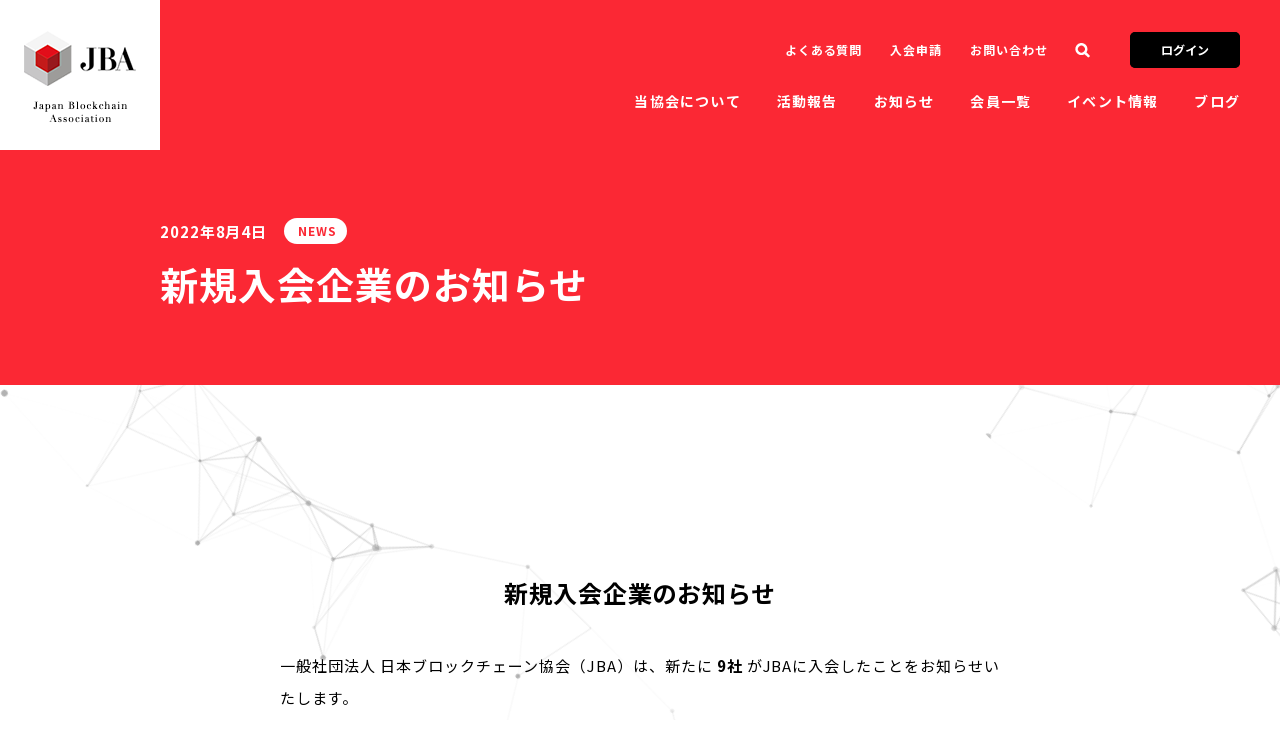

--- FILE ---
content_type: text/html; charset=UTF-8
request_url: https://jba-web.jp/news/5030
body_size: 9955
content:
<!DOCTYPE html>
<html dir="ltr" lang="ja" prefix="og: https://ogp.me/ns#">
  <head>
    <meta charset="UTF-8">
    
    <meta name="title" content="新規入会企業のお知らせ | JBA | 一般社団法人 日本ブロックチェーン協会 | Japan Blockchain Association">
    <meta name="description" content="ブロックチェーン技術の健全な普及、発展に貢献するために2014年に設立された業界団体です。日本の業界をリードするブロックチェーン開発企業やスタートアップ、大企業、地方自治体など多様なメンバーが会員になっています。">
    <meta name="format-detection" content="telephone=no">
    <meta http-equiv="X-UA-Compatible" content="IE=edge">
    <meta content="width=device-width,initial-scale=1" name="viewport">
    <meta name="format-detection" content="telephone=no">
    <meta property="og:title" content="新規入会企業のお知らせ | JBA | 一般社団法人 日本ブロックチェーン協会 | Japan Blockchain Association">
    <meta property="og:description" content="ブロックチェーン技術の健全な普及、発展に貢献するために2014年に設立された業界団体です。日本の業界をリードするブロックチェーン開発企業やスタートアップ、大企業、地方自治体など多様なメンバーが会員になっています。">
    <meta property="og:image" content="https://jba-web.jp/cms/wp-content/uploads/2022/08/logo一覧-330x330.png">
    <meta property="og:site_name" content="Japan Blockchain Association">
    <meta property="og:url" content="https://jba-web.jp/news/5030">
    <meta property="og:type" content="website">
    <meta name="twitter:card" content="summary_large_image">
    <meta name="twitter:title" content="新規入会企業のお知らせ | JBA | 一般社団法人 日本ブロックチェーン協会 | Japan Blockchain Association">
    <meta name="twitter:description" content="ブロックチェーン技術の健全な普及、発展に貢献するために2014年に設立された業界団体です。日本の業界をリードするブロックチェーン開発企業やスタートアップ、大企業、地方自治体など多様なメンバーが会員になっています。">
    <meta name="twitter:card" content="summary_large_image">
    <meta name="twitter:site" content="@JBA">
    <link rel="shortcut icon">
    <link href="/images/favicon.ico" rel="shortcut icon" type="image/ico">
    <link rel="stylesheet" href="https://jba-web.jp/cms/wp-content/themes/jba/style.css?251105">
    <script type="text/javascript" >
      window.ga=window.ga||function(){(ga.q=ga.q||[]).push(arguments)};ga.l=+new Date;
      ga('create', 'UA-85212762-1', 'auto');
      ga('send', 'pageview');
    </script>
    <script async src="https://www.google-analytics.com/analytics.js"></script>
    	<style>img:is([sizes="auto" i], [sizes^="auto," i]) { contain-intrinsic-size: 3000px 1500px }</style>
	
		<!-- All in One SEO 4.9.0 - aioseo.com -->
		<title>新規入会企業のお知らせ | JBA | 一般社団法人 日本ブロックチェーン協会 | Japan Blockchain Association</title>
	<meta name="robots" content="max-image-preview:large" />
	<meta name="author" content="owaku@jba-web.jp"/>
	<link rel="canonical" href="https://jba-web.jp/news/5030" />
	<meta name="generator" content="All in One SEO (AIOSEO) 4.9.0" />
		<meta property="og:locale" content="ja_JP" />
		<meta property="og:site_name" content="JBA | 一般社団法人 日本ブロックチェーン協会 | Japan Blockchain Association" />
		<meta property="og:type" content="article" />
		<meta property="og:title" content="新規入会企業のお知らせ | JBA | 一般社団法人 日本ブロックチェーン協会 | Japan Blockchain Association" />
		<meta property="og:url" content="https://jba-web.jp/news/5030" />
		<meta property="og:image" content="https://jba-web.jp/cms/wp-content/uploads/2021/04/HPTwitter画像-6.JPG-1.png" />
		<meta property="og:image:secure_url" content="https://jba-web.jp/cms/wp-content/uploads/2021/04/HPTwitter画像-6.JPG-1.png" />
		<meta property="og:image:width" content="145" />
		<meta property="og:image:height" content="93" />
		<meta property="article:published_time" content="2022-08-04T00:29:29+00:00" />
		<meta property="article:modified_time" content="2022-08-04T00:29:29+00:00" />
		<meta name="twitter:card" content="summary_large_image" />
		<meta name="twitter:site" content="@J_Blockchain" />
		<meta name="twitter:title" content="新規入会企業のお知らせ | JBA | 一般社団法人 日本ブロックチェーン協会 | Japan Blockchain Association" />
		<meta name="twitter:image" content="https://jba-web.jp/cms/wp-content/uploads/2022/08/logo一覧.png" />
		<script type="application/ld+json" class="aioseo-schema">
			{"@context":"https:\/\/schema.org","@graph":[{"@type":"Article","@id":"https:\/\/jba-web.jp\/news\/5030#article","name":"\u65b0\u898f\u5165\u4f1a\u4f01\u696d\u306e\u304a\u77e5\u3089\u305b | JBA | \u4e00\u822c\u793e\u56e3\u6cd5\u4eba \u65e5\u672c\u30d6\u30ed\u30c3\u30af\u30c1\u30a7\u30fc\u30f3\u5354\u4f1a | Japan Blockchain Association","headline":"\u65b0\u898f\u5165\u4f1a\u4f01\u696d\u306e\u304a\u77e5\u3089\u305b","author":{"@id":"https:\/\/jba-web.jp\/author\/owakujba-web-jp#author"},"publisher":{"@id":"https:\/\/jba-web.jp\/#organization"},"image":{"@type":"ImageObject","url":"https:\/\/jba-web.jp\/cms\/wp-content\/uploads\/2022\/08\/logo\u4e00\u89a7.png","width":1024,"height":576},"datePublished":"2022-08-04T09:29:29+09:00","dateModified":"2022-08-04T09:29:29+09:00","inLanguage":"ja","mainEntityOfPage":{"@id":"https:\/\/jba-web.jp\/news\/5030#webpage"},"isPartOf":{"@id":"https:\/\/jba-web.jp\/news\/5030#webpage"},"articleSection":"\u304a\u77e5\u3089\u305b"},{"@type":"BreadcrumbList","@id":"https:\/\/jba-web.jp\/news\/5030#breadcrumblist","itemListElement":[{"@type":"ListItem","@id":"https:\/\/jba-web.jp#listItem","position":1,"name":"\u30db\u30fc\u30e0","item":"https:\/\/jba-web.jp","nextItem":{"@type":"ListItem","@id":"https:\/\/jba-web.jp\/news#listItem","name":"\u304a\u77e5\u3089\u305b"}},{"@type":"ListItem","@id":"https:\/\/jba-web.jp\/news#listItem","position":2,"name":"\u304a\u77e5\u3089\u305b","item":"https:\/\/jba-web.jp\/news","nextItem":{"@type":"ListItem","@id":"https:\/\/jba-web.jp\/news\/5030#listItem","name":"\u65b0\u898f\u5165\u4f1a\u4f01\u696d\u306e\u304a\u77e5\u3089\u305b"},"previousItem":{"@type":"ListItem","@id":"https:\/\/jba-web.jp#listItem","name":"\u30db\u30fc\u30e0"}},{"@type":"ListItem","@id":"https:\/\/jba-web.jp\/news\/5030#listItem","position":3,"name":"\u65b0\u898f\u5165\u4f1a\u4f01\u696d\u306e\u304a\u77e5\u3089\u305b","previousItem":{"@type":"ListItem","@id":"https:\/\/jba-web.jp\/news#listItem","name":"\u304a\u77e5\u3089\u305b"}}]},{"@type":"Organization","@id":"https:\/\/jba-web.jp\/#organization","name":"JBA | \u4e00\u822c\u793e\u56e3\u6cd5\u4eba \u65e5\u672c\u30d6\u30ed\u30c3\u30af\u30c1\u30a7\u30fc\u30f3\u5354\u4f1a | Japan Blockchain Association","url":"https:\/\/jba-web.jp\/"},{"@type":"Person","@id":"https:\/\/jba-web.jp\/author\/owakujba-web-jp#author","url":"https:\/\/jba-web.jp\/author\/owakujba-web-jp","name":"owaku@jba-web.jp","image":{"@type":"ImageObject","@id":"https:\/\/jba-web.jp\/news\/5030#authorImage","url":"https:\/\/secure.gravatar.com\/avatar\/502de4cdb821eb70d698748dcc4f545b5260d0324598758370510cee21404946?s=96&d=mm&r=g","width":96,"height":96,"caption":"owaku@jba-web.jp"}},{"@type":"WebPage","@id":"https:\/\/jba-web.jp\/news\/5030#webpage","url":"https:\/\/jba-web.jp\/news\/5030","name":"\u65b0\u898f\u5165\u4f1a\u4f01\u696d\u306e\u304a\u77e5\u3089\u305b | JBA | \u4e00\u822c\u793e\u56e3\u6cd5\u4eba \u65e5\u672c\u30d6\u30ed\u30c3\u30af\u30c1\u30a7\u30fc\u30f3\u5354\u4f1a | Japan Blockchain Association","inLanguage":"ja","isPartOf":{"@id":"https:\/\/jba-web.jp\/#website"},"breadcrumb":{"@id":"https:\/\/jba-web.jp\/news\/5030#breadcrumblist"},"author":{"@id":"https:\/\/jba-web.jp\/author\/owakujba-web-jp#author"},"creator":{"@id":"https:\/\/jba-web.jp\/author\/owakujba-web-jp#author"},"image":{"@type":"ImageObject","url":"https:\/\/jba-web.jp\/cms\/wp-content\/uploads\/2022\/08\/logo\u4e00\u89a7.png","@id":"https:\/\/jba-web.jp\/news\/5030\/#mainImage","width":1024,"height":576},"primaryImageOfPage":{"@id":"https:\/\/jba-web.jp\/news\/5030#mainImage"},"datePublished":"2022-08-04T09:29:29+09:00","dateModified":"2022-08-04T09:29:29+09:00"},{"@type":"WebSite","@id":"https:\/\/jba-web.jp\/#website","url":"https:\/\/jba-web.jp\/","name":"JBA | \u4e00\u822c\u793e\u56e3\u6cd5\u4eba \u65e5\u672c\u30d6\u30ed\u30c3\u30af\u30c1\u30a7\u30fc\u30f3\u5354\u4f1a | Japan Blockchain Association","inLanguage":"ja","publisher":{"@id":"https:\/\/jba-web.jp\/#organization"}}]}
		</script>
		<!-- All in One SEO -->

<link rel='dns-prefetch' href='//stats.wp.com' />
<link rel='preconnect' href='//c0.wp.com' />
		<!-- This site uses the Google Analytics by MonsterInsights plugin v9.11.1 - Using Analytics tracking - https://www.monsterinsights.com/ -->
		<!-- Note: MonsterInsights is not currently configured on this site. The site owner needs to authenticate with Google Analytics in the MonsterInsights settings panel. -->
					<!-- No tracking code set -->
				<!-- / Google Analytics by MonsterInsights -->
		<link rel='stylesheet' id='wp-block-library-css' href='https://c0.wp.com/c/6.8.3/wp-includes/css/dist/block-library/style.min.css' type='text/css' media='all' />
<style id='classic-theme-styles-inline-css' type='text/css'>
/*! This file is auto-generated */
.wp-block-button__link{color:#fff;background-color:#32373c;border-radius:9999px;box-shadow:none;text-decoration:none;padding:calc(.667em + 2px) calc(1.333em + 2px);font-size:1.125em}.wp-block-file__button{background:#32373c;color:#fff;text-decoration:none}
</style>
<link rel='stylesheet' id='aioseo/css/src/vue/standalone/blocks/table-of-contents/global.scss-css' href='https://jba-web.jp/cms/wp-content/plugins/all-in-one-seo-pack/dist/Lite/assets/css/table-of-contents/global.e90f6d47.css?ver=4.9.0' type='text/css' media='all' />
<link rel='stylesheet' id='mediaelement-css' href='https://c0.wp.com/c/6.8.3/wp-includes/js/mediaelement/mediaelementplayer-legacy.min.css' type='text/css' media='all' />
<link rel='stylesheet' id='wp-mediaelement-css' href='https://c0.wp.com/c/6.8.3/wp-includes/js/mediaelement/wp-mediaelement.min.css' type='text/css' media='all' />
<style id='jetpack-sharing-buttons-style-inline-css' type='text/css'>
.jetpack-sharing-buttons__services-list{display:flex;flex-direction:row;flex-wrap:wrap;gap:0;list-style-type:none;margin:5px;padding:0}.jetpack-sharing-buttons__services-list.has-small-icon-size{font-size:12px}.jetpack-sharing-buttons__services-list.has-normal-icon-size{font-size:16px}.jetpack-sharing-buttons__services-list.has-large-icon-size{font-size:24px}.jetpack-sharing-buttons__services-list.has-huge-icon-size{font-size:36px}@media print{.jetpack-sharing-buttons__services-list{display:none!important}}.editor-styles-wrapper .wp-block-jetpack-sharing-buttons{gap:0;padding-inline-start:0}ul.jetpack-sharing-buttons__services-list.has-background{padding:1.25em 2.375em}
</style>
<style id='global-styles-inline-css' type='text/css'>
:root{--wp--preset--aspect-ratio--square: 1;--wp--preset--aspect-ratio--4-3: 4/3;--wp--preset--aspect-ratio--3-4: 3/4;--wp--preset--aspect-ratio--3-2: 3/2;--wp--preset--aspect-ratio--2-3: 2/3;--wp--preset--aspect-ratio--16-9: 16/9;--wp--preset--aspect-ratio--9-16: 9/16;--wp--preset--color--black: #000000;--wp--preset--color--cyan-bluish-gray: #abb8c3;--wp--preset--color--white: #ffffff;--wp--preset--color--pale-pink: #f78da7;--wp--preset--color--vivid-red: #cf2e2e;--wp--preset--color--luminous-vivid-orange: #ff6900;--wp--preset--color--luminous-vivid-amber: #fcb900;--wp--preset--color--light-green-cyan: #7bdcb5;--wp--preset--color--vivid-green-cyan: #00d084;--wp--preset--color--pale-cyan-blue: #8ed1fc;--wp--preset--color--vivid-cyan-blue: #0693e3;--wp--preset--color--vivid-purple: #9b51e0;--wp--preset--gradient--vivid-cyan-blue-to-vivid-purple: linear-gradient(135deg,rgba(6,147,227,1) 0%,rgb(155,81,224) 100%);--wp--preset--gradient--light-green-cyan-to-vivid-green-cyan: linear-gradient(135deg,rgb(122,220,180) 0%,rgb(0,208,130) 100%);--wp--preset--gradient--luminous-vivid-amber-to-luminous-vivid-orange: linear-gradient(135deg,rgba(252,185,0,1) 0%,rgba(255,105,0,1) 100%);--wp--preset--gradient--luminous-vivid-orange-to-vivid-red: linear-gradient(135deg,rgba(255,105,0,1) 0%,rgb(207,46,46) 100%);--wp--preset--gradient--very-light-gray-to-cyan-bluish-gray: linear-gradient(135deg,rgb(238,238,238) 0%,rgb(169,184,195) 100%);--wp--preset--gradient--cool-to-warm-spectrum: linear-gradient(135deg,rgb(74,234,220) 0%,rgb(151,120,209) 20%,rgb(207,42,186) 40%,rgb(238,44,130) 60%,rgb(251,105,98) 80%,rgb(254,248,76) 100%);--wp--preset--gradient--blush-light-purple: linear-gradient(135deg,rgb(255,206,236) 0%,rgb(152,150,240) 100%);--wp--preset--gradient--blush-bordeaux: linear-gradient(135deg,rgb(254,205,165) 0%,rgb(254,45,45) 50%,rgb(107,0,62) 100%);--wp--preset--gradient--luminous-dusk: linear-gradient(135deg,rgb(255,203,112) 0%,rgb(199,81,192) 50%,rgb(65,88,208) 100%);--wp--preset--gradient--pale-ocean: linear-gradient(135deg,rgb(255,245,203) 0%,rgb(182,227,212) 50%,rgb(51,167,181) 100%);--wp--preset--gradient--electric-grass: linear-gradient(135deg,rgb(202,248,128) 0%,rgb(113,206,126) 100%);--wp--preset--gradient--midnight: linear-gradient(135deg,rgb(2,3,129) 0%,rgb(40,116,252) 100%);--wp--preset--font-size--small: 13px;--wp--preset--font-size--medium: 20px;--wp--preset--font-size--large: 36px;--wp--preset--font-size--x-large: 42px;--wp--preset--spacing--20: 0.44rem;--wp--preset--spacing--30: 0.67rem;--wp--preset--spacing--40: 1rem;--wp--preset--spacing--50: 1.5rem;--wp--preset--spacing--60: 2.25rem;--wp--preset--spacing--70: 3.38rem;--wp--preset--spacing--80: 5.06rem;--wp--preset--shadow--natural: 6px 6px 9px rgba(0, 0, 0, 0.2);--wp--preset--shadow--deep: 12px 12px 50px rgba(0, 0, 0, 0.4);--wp--preset--shadow--sharp: 6px 6px 0px rgba(0, 0, 0, 0.2);--wp--preset--shadow--outlined: 6px 6px 0px -3px rgba(255, 255, 255, 1), 6px 6px rgba(0, 0, 0, 1);--wp--preset--shadow--crisp: 6px 6px 0px rgba(0, 0, 0, 1);}:where(.is-layout-flex){gap: 0.5em;}:where(.is-layout-grid){gap: 0.5em;}body .is-layout-flex{display: flex;}.is-layout-flex{flex-wrap: wrap;align-items: center;}.is-layout-flex > :is(*, div){margin: 0;}body .is-layout-grid{display: grid;}.is-layout-grid > :is(*, div){margin: 0;}:where(.wp-block-columns.is-layout-flex){gap: 2em;}:where(.wp-block-columns.is-layout-grid){gap: 2em;}:where(.wp-block-post-template.is-layout-flex){gap: 1.25em;}:where(.wp-block-post-template.is-layout-grid){gap: 1.25em;}.has-black-color{color: var(--wp--preset--color--black) !important;}.has-cyan-bluish-gray-color{color: var(--wp--preset--color--cyan-bluish-gray) !important;}.has-white-color{color: var(--wp--preset--color--white) !important;}.has-pale-pink-color{color: var(--wp--preset--color--pale-pink) !important;}.has-vivid-red-color{color: var(--wp--preset--color--vivid-red) !important;}.has-luminous-vivid-orange-color{color: var(--wp--preset--color--luminous-vivid-orange) !important;}.has-luminous-vivid-amber-color{color: var(--wp--preset--color--luminous-vivid-amber) !important;}.has-light-green-cyan-color{color: var(--wp--preset--color--light-green-cyan) !important;}.has-vivid-green-cyan-color{color: var(--wp--preset--color--vivid-green-cyan) !important;}.has-pale-cyan-blue-color{color: var(--wp--preset--color--pale-cyan-blue) !important;}.has-vivid-cyan-blue-color{color: var(--wp--preset--color--vivid-cyan-blue) !important;}.has-vivid-purple-color{color: var(--wp--preset--color--vivid-purple) !important;}.has-black-background-color{background-color: var(--wp--preset--color--black) !important;}.has-cyan-bluish-gray-background-color{background-color: var(--wp--preset--color--cyan-bluish-gray) !important;}.has-white-background-color{background-color: var(--wp--preset--color--white) !important;}.has-pale-pink-background-color{background-color: var(--wp--preset--color--pale-pink) !important;}.has-vivid-red-background-color{background-color: var(--wp--preset--color--vivid-red) !important;}.has-luminous-vivid-orange-background-color{background-color: var(--wp--preset--color--luminous-vivid-orange) !important;}.has-luminous-vivid-amber-background-color{background-color: var(--wp--preset--color--luminous-vivid-amber) !important;}.has-light-green-cyan-background-color{background-color: var(--wp--preset--color--light-green-cyan) !important;}.has-vivid-green-cyan-background-color{background-color: var(--wp--preset--color--vivid-green-cyan) !important;}.has-pale-cyan-blue-background-color{background-color: var(--wp--preset--color--pale-cyan-blue) !important;}.has-vivid-cyan-blue-background-color{background-color: var(--wp--preset--color--vivid-cyan-blue) !important;}.has-vivid-purple-background-color{background-color: var(--wp--preset--color--vivid-purple) !important;}.has-black-border-color{border-color: var(--wp--preset--color--black) !important;}.has-cyan-bluish-gray-border-color{border-color: var(--wp--preset--color--cyan-bluish-gray) !important;}.has-white-border-color{border-color: var(--wp--preset--color--white) !important;}.has-pale-pink-border-color{border-color: var(--wp--preset--color--pale-pink) !important;}.has-vivid-red-border-color{border-color: var(--wp--preset--color--vivid-red) !important;}.has-luminous-vivid-orange-border-color{border-color: var(--wp--preset--color--luminous-vivid-orange) !important;}.has-luminous-vivid-amber-border-color{border-color: var(--wp--preset--color--luminous-vivid-amber) !important;}.has-light-green-cyan-border-color{border-color: var(--wp--preset--color--light-green-cyan) !important;}.has-vivid-green-cyan-border-color{border-color: var(--wp--preset--color--vivid-green-cyan) !important;}.has-pale-cyan-blue-border-color{border-color: var(--wp--preset--color--pale-cyan-blue) !important;}.has-vivid-cyan-blue-border-color{border-color: var(--wp--preset--color--vivid-cyan-blue) !important;}.has-vivid-purple-border-color{border-color: var(--wp--preset--color--vivid-purple) !important;}.has-vivid-cyan-blue-to-vivid-purple-gradient-background{background: var(--wp--preset--gradient--vivid-cyan-blue-to-vivid-purple) !important;}.has-light-green-cyan-to-vivid-green-cyan-gradient-background{background: var(--wp--preset--gradient--light-green-cyan-to-vivid-green-cyan) !important;}.has-luminous-vivid-amber-to-luminous-vivid-orange-gradient-background{background: var(--wp--preset--gradient--luminous-vivid-amber-to-luminous-vivid-orange) !important;}.has-luminous-vivid-orange-to-vivid-red-gradient-background{background: var(--wp--preset--gradient--luminous-vivid-orange-to-vivid-red) !important;}.has-very-light-gray-to-cyan-bluish-gray-gradient-background{background: var(--wp--preset--gradient--very-light-gray-to-cyan-bluish-gray) !important;}.has-cool-to-warm-spectrum-gradient-background{background: var(--wp--preset--gradient--cool-to-warm-spectrum) !important;}.has-blush-light-purple-gradient-background{background: var(--wp--preset--gradient--blush-light-purple) !important;}.has-blush-bordeaux-gradient-background{background: var(--wp--preset--gradient--blush-bordeaux) !important;}.has-luminous-dusk-gradient-background{background: var(--wp--preset--gradient--luminous-dusk) !important;}.has-pale-ocean-gradient-background{background: var(--wp--preset--gradient--pale-ocean) !important;}.has-electric-grass-gradient-background{background: var(--wp--preset--gradient--electric-grass) !important;}.has-midnight-gradient-background{background: var(--wp--preset--gradient--midnight) !important;}.has-small-font-size{font-size: var(--wp--preset--font-size--small) !important;}.has-medium-font-size{font-size: var(--wp--preset--font-size--medium) !important;}.has-large-font-size{font-size: var(--wp--preset--font-size--large) !important;}.has-x-large-font-size{font-size: var(--wp--preset--font-size--x-large) !important;}
:where(.wp-block-post-template.is-layout-flex){gap: 1.25em;}:where(.wp-block-post-template.is-layout-grid){gap: 1.25em;}
:where(.wp-block-columns.is-layout-flex){gap: 2em;}:where(.wp-block-columns.is-layout-grid){gap: 2em;}
:root :where(.wp-block-pullquote){font-size: 1.5em;line-height: 1.6;}
</style>
<link rel='shortlink' href='https://jba-web.jp/?p=5030' />
	<style>img#wpstats{display:none}</style>
				<style type="text/css" id="wp-custom-css">
			.videowrap {
  position: relative;
  width: 100%;
  padding-top: 56%;
}
.videowrap iframe {
  position: absolute;
  top: 0;
  right: 0;
  width: 100% !important;
  height: 100% !important;
}
/* 画像の枠線 */
img.border {
border: solid 1px #cccccc; /* スタイル,太さ,色 */
}
table, th, td {
  border: 1px solid black;
  border-collapse: collapse;
}

th, td {
  padding: 8px;
		</style>
		  </head>
  <body class="page-article page-article-event">
    <svg version="1.1" xmlns="http://www.w3.org/2000/svg" xmlns:xlink="http://www.w3.org/1999/xlink" display="none">
      <defs>
        <symbol id="icon-x" viewBox="0 0 100 102.2">
          <path d="m59.51,43.27L96.74,0h-8.82l-32.32,37.57L29.78,0H0l39.04,56.82L0,102.2h8.82l34.14-39.68,27.27,39.68h29.78l-40.49-58.92h0Zm-12.08,14.05l-3.96-5.66L12,6.64h13.55l25.4,36.33,3.96,5.66,33.02,47.23h-13.55l-26.94-38.54h0Z" stroke-width="0"></path>
        </symbol>
        <symbol id="icon-tw" viewBox="0 0 250 204">
          <path d="M78.62,203.14C173,203.14,224.56,125,224.56,57.2c0-2.22,0-4.43-.15-6.63A104.36,104.36,0,0,0,250,24a102.38,102.38,0,0,1-29.46,8.07A51.47,51.47,0,0,0,243.09,3.72a102.79,102.79,0,0,1-32.57,12.45,51.34,51.34,0,0,0-87.41,46.78A145.62,145.62,0,0,1,17.4,9.36,51.33,51.33,0,0,0,33.28,77.83,50.91,50.91,0,0,1,10,71.41v.65a51.31,51.31,0,0,0,41.15,50.28,51.21,51.21,0,0,1-23.16.88,51.35,51.35,0,0,0,47.92,35.62,102.92,102.92,0,0,1-63.7,22A104.41,104.41,0,0,1,0,180.1a145.21,145.21,0,0,0,78.62,23"></path>
        </symbol>
        <symbol id="icon-fb" viewBox="0 0 156 300">
          <path d="M101,300V163h46l7-53H101V76c0-15.45,4.86-26,27-26h28V2a383.93,383.93,0,0,0-41-2C74.28,0,46,25.34,46,71v39H0v53H46V300Z"></path>
        </symbol>
        <symbol id="icon-youtube" viewBox="0 0 20 14.09">
          <path d="M19.58,2.2A2.51,2.51,0,0,0,17.81.42C16.25,0,10,0,10,0S3.75,0,2.19.42A2.51,2.51,0,0,0,.42,2.2,26.28,26.28,0,0,0,0,7.05a26.19,26.19,0,0,0,.42,4.84,2.51,2.51,0,0,0,1.77,1.78c1.56.42,7.81.42,7.81.42s6.25,0,7.81-.42a2.51,2.51,0,0,0,1.77-1.78A26.19,26.19,0,0,0,20,7.05a26.28,26.28,0,0,0-.42-4.85M8,10V4.07l5.23,3Z"></path>
        </symbol>
        <symbol id="icon-arrow" viewBox="0 0 12 12">
          <path d="M5.83,11.46l-1.2-1.2L8.31,6.58H.44V4.88H8.31L4.63,1.2,5.83,0l5.73,5.73Z"></path>
        </symbol>
        <symbol id="icon-arrow-simple" viewBox="0 0 10 6">
          <path d="M5,5.92.57,1.5,2.08,0,5,2.91,7.92,0,9.43,1.5Z"></path>
        </symbol>
        <symbol id="icon-search" viewBox="0 0 14 14">
          <path d="M13.3,11.33,10.72,8.72A5.64,5.64,0,1,0,9,10.43L11.63,13a1.2,1.2,0,0,0,1.7-1.7ZM3.66,8A3.25,3.25,0,1,1,8.3,8,3.33,3.33,0,0,1,3.66,8Z"></path>
        </symbol>
        <symbol id="icon-blank" viewBox="0 0 12 10">
          <path d="M11.55,7.7H2.85V0h8.7Zm-7.7-1h6.7V1H3.85Zm5.8,2.2H1.45V1.7h-1V9.9h9.2Z"></path>
        </symbol>
        <symbol id="icon-sort" viewBox="0 0 12 8">
          <path d="M6,6.32.35,1.64,1.71,0,6,3.56,10.3,0l1.35,1.64Z"></path>
        </symbol>
        <symbol id="icon-list" viewBox="0 0 40 40">
          <path d="M0,0H10V10H0ZM15,0H25V10H15ZM30,0H40V10H30ZM0,15H10V25H0Zm15,0H25V25H15Zm15,0H40V25H30ZM0,30H10V40H0Zm15,0H25V40H15Zm15,0H40V40H30Z"></path>
        </symbol>
        <symbol id="icon-close" viewBox="0 0 39 39">
          <path d="M23.5,19.48,39,35l-4,4L19.49,23.49,4,39,0,35,15.48,19.48,0,4,4,0,19.49,15.47,35,0l4,4Z"></path>
        </symbol>
      </defs>
    </svg>
    <div class="wrapper">
    <header class="header">
        <div class="header-inner">
          <h1 class="logo"><a href="/">
              <picture>
                <source media="(max-width: 768px)" size="100vw" srcset="/images/logo.png">
                <source media="(min-width: 769px)" size="100vw" srcset="/images/logo.png, /images/logo@2x.png 2x"><img src="/images/logo.png" alt="">
              </picture></a></h1>
          <button class="btn-menu js-btn-menu"><span class="icon"><span></span><span></span><span></span></span><span class="text en">menu</span></button>
          <div class="menu">
            <div class="block">
              <ul class="list-menu-1 js-accordion-menu">
                <li>
                  <div class="list-menu-overlay"></div>
                  <div class="list-menu-sub">
                    <div class="inner">
                      <div class="contents">
                        <div class="category"><span class="en">About us</span><a class="btn" href="/aboutus/"><span class="btn-text">当協会について</span><span class="btn-icon">
                              <svg>
                                <use xlink:href="#icon-arrow-simple"/>
                              </svg></span></a></div>
                        <ul>
                          <li><a href="/aboutus/#overview"><span class="btn-text">概要</span><span class="btn-icon">
                                <svg>
                                  <use xlink:href="#icon-arrow-simple"/>
                                </svg></span></a></li>
                          <li><a href="/aboutus/#greetings"><span class="btn-text">代表挨拶</span><span class="btn-icon">
                                <svg>
                                  <use xlink:href="#icon-arrow-simple"/>
                                </svg></span></a></li>
                          <li><a href="/aboutus/#officer"><span class="btn-text">役員紹介</span><span class="btn-icon">
                                <svg>
                                  <use xlink:href="#icon-arrow-simple"/>
                                </svg></span></a></li>
                          <li><a href="/aboutus/#staff"><span class="btn-text">事務局スタッフ</span><span class="btn-icon">
                                <svg>
                                  <use xlink:href="#icon-arrow-simple"/>
                                </svg></span></a></li>
                          <li><a href="/aboutus/#history"><span class="btn-text">沿革</span><span class="btn-icon">
                                <svg>
                                  <use xlink:href="#icon-arrow-simple"/>
                                </svg></span></a></li>
                          <li><a href="/aboutus/#definition"><span class="btn-text">ブロックチェーンとは</span><span class="btn-icon">
                                <svg>
                                  <use xlink:href="#icon-arrow-simple"/>
                                </svg></span></a></li>
                          <li><a href="/aboutus/#partner"><span class="btn-text">パートナー情報</span><span class="btn-icon">
                                <svg>
                                  <use xlink:href="#icon-arrow-simple"/>
                                </svg></span></a></li>
                          <li><a href="/aboutus/#aoi"><span class="btn-text">定款</span><span class="btn-icon">
                                <svg>
                                  <use xlink:href="#icon-arrow-simple"/>
                                </svg></span></a></li>
                          <li><a href="/aboutus/#joinus"><span class="btn-text">入会案内</span><span class="btn-icon">
                                <svg>
                                  <use xlink:href="#icon-arrow-simple"/>
                                </svg></span></a></li>
                        </ul>
                      </div>
                    </div>
                  </div><a href="/aboutus/">当協会について<span class="btn-icon">
                      <svg>
                        <use xlink:href="#icon-arrow-simple"/>
                      </svg></span></a>
                </li>
                <li>
                  <div class="list-menu-overlay"></div>
                  <div class="list-menu-sub">
                    <div class="inner">
                      <div class="contents">
                        <div class="category"><span class="en">Activity</span><a class="btn" href="/activity/"><span class="btn-text">活動報告</span><span class="btn-icon">
                              <svg>
                                <use xlink:href="#icon-arrow-simple"/>
                              </svg></span></a></div>
                        <ul>
                          <li><a href="/activity/#seminar"><span class="btn-text">定例勉強会</span><span class="btn-icon">
                                <svg>
                                  <use xlink:href="#icon-arrow-simple"/>
                                </svg></span></a></li>
                          <li><a href="/activity/#subcommittee"><span class="btn-text">分科会</span><span class="btn-icon">
                                <svg>
                                  <use xlink:href="#icon-arrow-simple"/>
                                </svg></span></a></li>
                          <li><a href="/activity/#event"><span class="btn-text">イベント</span><span class="btn-icon">
                                <svg>
                                  <use xlink:href="#icon-arrow-simple"/>
                                </svg></span></a></li>
                          <li><a href="/activity/#proposal"><span class="btn-text">政策提言</span><span class="btn-icon">
                                <svg>
                                  <use xlink:href="#icon-arrow-simple"/>
                                </svg></span></a></li>
                        </ul>
                      </div>
                    </div>
                  </div><a href="/activity/">活動報告<span class="btn-icon">
                      <svg>
                        <use xlink:href="#icon-arrow-simple"/>
                      </svg></span></a>
                </li>
                <li><a href="/news/">お知らせ<span class="btn-icon">
                      <svg>
                        <use xlink:href="#icon-arrow-simple"/>
                      </svg></span></a></li>
                <li>
                  <div class="list-menu-overlay"></div>
                  <div class="list-menu-sub">
                    <div class="inner">
                      <div class="contents">
                        <div class="category"><span class="en">Member</span><a class="btn" href="/members/"><span class="btn-text">会員一覧</span><span class="btn-icon">
                              <svg>
                                <use xlink:href="#icon-arrow-simple"/>
                              </svg></span></a></div>
                        <ul>
                          <li><a href="/members/#regular"><span class="btn-text">正会員</span><span class="btn-icon">
                                <svg>
                                  <use xlink:href="#icon-arrow-simple"/>
                                </svg></span></a></li>
                          <li><a href="/members/#supporting"><span class="btn-text">賛助会員</span><span class="btn-icon">
                                <svg>
                                  <use xlink:href="#icon-arrow-simple"/>
                                </svg></span></a></li>
                        </ul>
                      </div>
                    </div>
                  </div><a href="/members/">会員一覧<span class="btn-icon">
                      <svg>
                        <use xlink:href="#icon-arrow-simple"/>
                      </svg></span></a>
                </li>
                <li>
                  <div class="list-menu-overlay"></div>
                  <div class="list-menu-sub">
                    <div class="inner">
                      <div class="contents">
                        <div class="category"><span class="en">Event</span><a class="btn" href="/event/"><span class="btn-text">イベント情報</span><span class="btn-icon">
                              <svg>
                                <use xlink:href="#icon-arrow-simple"/>
                              </svg></span></a></div>
                        <ul>
                          <li><a href="/event/#schedule"><span class="btn-text">スケジュール</span><span class="btn-icon">
                                <svg>
                                  <use xlink:href="#icon-arrow-simple"/>
                                </svg></span></a></li>
                          <li><a href="/event/#event"><span class="btn-text">イベント</span><span class="btn-icon">
                                <svg>
                                  <use xlink:href="#icon-arrow-simple"/>
                                </svg></span></a></li>
                        </ul>
                      </div>
                    </div>
                  </div><a href="/event/">イベント情報<span class="btn-icon">
                      <svg>
                        <use xlink:href="#icon-arrow-simple"/>
                      </svg></span></a>
                </li>
                <li><a href="/blogs/">ブログ<span class="btn-icon">
                  <svg>
                    <use xlink:href="#icon-arrow-simple"/>
                  </svg></span></a>
                </li>
              </ul>
            </div>
            <div class="block">
              <ul class="list-menu-2">
                <li><a href="/faq/">よくある質問</a></li>
                <li><a href="/entry/">入会申請</a></li>
                <li><a href="/contact/">お問い合わせ</a></li>
              </ul>
              <button class="btn-search js-search-button"><span class="icon">
                  <svg>
                    <use xlink:href="#icon-search"/>
                  </svg></span></button>
              <div class="field-search js-search-field">
                <div class="inner">
                  <div class="field">
                    <form class="searchform" method="get" action="https://jba-web.jp/">
                      <input type="search" placeholder="サイト内検索" value="" name="s" id="s">
                      <span class="icon-search js-search-submit">
                        <svg><use xlink:href="#icon-search"/></svg>
                      </span>
                    </form>
                  </div>
                  <button class="btn-close js-search-button"><span class="btn-icon">
                      <svg>
                        <use xlink:href="#icon-close"/>
                      </svg></span></button>
                </div>
              </div>
                                          <a class="btn-login" href="/login"><span class="btn-text">ログイン</span></a>
                          </div>
          </div>
        </div>
      </header>
<!--  -->
      <main class="main">
        <div class="page-container">
          <h2 class="page-heading" data-trigger="menu-button">
            <div class="inner"><span class="data">2022年8月4日<span class="tag"> <span>NEWS</span></span></span><span class="title">新規入会企業のお知らせ</span></div>
          </h2>
          <div class="page-contents">
            <div class="article-contents">
              <div class="page-contents">
<div class="article-contents">
<p style="text-align: center;"><span style="font-size: 18pt;"><strong>新規入会企業の</strong><strong>お知らせ</strong></span></p>
<p>一般社団法人 日本ブロックチェーン協会（JBA）は、新たに <strong>9社 </strong>がJBAに入会したことをお知らせいたします。</p>
<p>JBAは、ブロックチェーン技術の健全な普及、発展に貢献するために2014年に設立された業界団体で、日本のブロックチェーン業界をリードする中小・スタートアップ、大企業、地方自治体、教育機関など多様なメンバーが会員になっています。</p>
<p>この度、 <strong>ABCOMO ECOMMERCE PTE. LTD.</strong>、<strong>NFTテクノロジー株式会社</strong>、<strong>株式会社 ProVision</strong>、<br />
<strong>株式会社Next Finance Tech</strong>、<strong>株式会社スカラパートナーズ</strong>、<strong>株式会社ディマージシェア</strong>、<strong>株式会社ファルモ</strong>、<strong>株式会社ベイカレント・コンサルティング</strong>、<strong>川崎市　</strong>を新規会員として迎えたことを受け、JBAはブロックチェーン技術の普及と業界の発展を加速させるべく取り組んでまいります。</p>
<p>■新規入会企業名　※アルファベット・五十音順</p>
<p>［正会員］</p>
<table style="border-collapse: collapse; width: 100%;">
<tbody>
<tr>
<td style="width: 33.3333%;"><img decoding="async" class="size-full wp-image-5018 aligncenter" src="https://jba-web.jp/cms/wp-content/uploads/2022/08/220801-1.png" alt="" width="210" height="120" srcset="https://jba-web.jp/cms/wp-content/uploads/2022/08/220801-1.png 210w, https://jba-web.jp/cms/wp-content/uploads/2022/08/220801-1-150x86.png 150w" sizes="(max-width: 210px) 100vw, 210px" /></td>
<td style="width: 33.3333%;"><img decoding="async" class="size-full wp-image-5020 aligncenter" src="https://jba-web.jp/cms/wp-content/uploads/2022/08/220801-3.png" alt="" width="210" height="120" srcset="https://jba-web.jp/cms/wp-content/uploads/2022/08/220801-3.png 210w, https://jba-web.jp/cms/wp-content/uploads/2022/08/220801-3-150x86.png 150w" sizes="(max-width: 210px) 100vw, 210px" /></td>
<td style="width: 33.3333%;"><img decoding="async" class="size-full wp-image-5019 aligncenter" src="https://jba-web.jp/cms/wp-content/uploads/2022/08/220801-2.png" alt="" width="210" height="120" srcset="https://jba-web.jp/cms/wp-content/uploads/2022/08/220801-2.png 210w, https://jba-web.jp/cms/wp-content/uploads/2022/08/220801-2-150x86.png 150w" sizes="(max-width: 210px) 100vw, 210px" /></td>
</tr>
<tr>
<td style="width: 33.3333%; vertical-align: top; text-align: center;"><a href="https://www.igamie.com/"><span data-sheets-value="{&quot;1&quot;:2,&quot;2&quot;:&quot;ABCOMO ECOMMERCE PTE. LTD.&quot;}" data-sheets-userformat="{&quot;2&quot;:5037,&quot;3&quot;:{&quot;1&quot;:0},&quot;5&quot;:{&quot;1&quot;:[{&quot;1&quot;:2,&quot;2&quot;:0,&quot;5&quot;:{&quot;1&quot;:2,&quot;2&quot;:0}},{&quot;1&quot;:0,&quot;2&quot;:0,&quot;3&quot;:3},{&quot;1&quot;:1,&quot;2&quot;:0,&quot;4&quot;:1}]},&quot;6&quot;:{&quot;1&quot;:[{&quot;1&quot;:2,&quot;2&quot;:0,&quot;5&quot;:{&quot;1&quot;:2,&quot;2&quot;:0}},{&quot;1&quot;:0,&quot;2&quot;:0,&quot;3&quot;:3},{&quot;1&quot;:1,&quot;2&quot;:0,&quot;4&quot;:1}]},&quot;8&quot;:{&quot;1&quot;:[{&quot;1&quot;:2,&quot;2&quot;:0,&quot;5&quot;:{&quot;1&quot;:2,&quot;2&quot;:0}},{&quot;1&quot;:0,&quot;2&quot;:0,&quot;3&quot;:3},{&quot;1&quot;:1,&quot;2&quot;:0,&quot;4&quot;:1}]},&quot;10&quot;:0,&quot;11&quot;:0,&quot;12&quot;:0,&quot;15&quot;:&quot;arial&quot;}">ABCOMO ECOMMERCE PTE. LTD.</span></a></td>
<td style="width: 33.3333%; vertical-align: top; text-align: center;"><span data-sheets-value="{&quot;1&quot;:2,&quot;2&quot;:&quot;株式会社Next Finance Tech&quot;}" data-sheets-userformat="{&quot;2&quot;:5037,&quot;3&quot;:{&quot;1&quot;:0},&quot;5&quot;:{&quot;1&quot;:[{&quot;1&quot;:2,&quot;2&quot;:0,&quot;5&quot;:{&quot;1&quot;:2,&quot;2&quot;:0}},{&quot;1&quot;:0,&quot;2&quot;:0,&quot;3&quot;:3},{&quot;1&quot;:1,&quot;2&quot;:0,&quot;4&quot;:1}]},&quot;6&quot;:{&quot;1&quot;:[{&quot;1&quot;:2,&quot;2&quot;:0,&quot;5&quot;:{&quot;1&quot;:2,&quot;2&quot;:0}},{&quot;1&quot;:0,&quot;2&quot;:0,&quot;3&quot;:3},{&quot;1&quot;:1,&quot;2&quot;:0,&quot;4&quot;:1}]},&quot;8&quot;:{&quot;1&quot;:[{&quot;1&quot;:2,&quot;2&quot;:0,&quot;5&quot;:{&quot;1&quot;:2,&quot;2&quot;:0}},{&quot;1&quot;:0,&quot;2&quot;:0,&quot;3&quot;:3},{&quot;1&quot;:1,&quot;2&quot;:0,&quot;4&quot;:1}]},&quot;10&quot;:0,&quot;11&quot;:4,&quot;12&quot;:0,&quot;15&quot;:&quot;arial&quot;}">株式会社Next Finance Tech</span></td>
<td style="width: 33.3333%; vertical-align: top; text-align: center;"><a href="https://nft-technology.jp/"><span data-sheets-value="{&quot;1&quot;:2,&quot;2&quot;:&quot;NFTテクノロジー株式会社&quot;}" data-sheets-userformat="{&quot;2&quot;:5037,&quot;3&quot;:{&quot;1&quot;:0},&quot;5&quot;:{&quot;1&quot;:[{&quot;1&quot;:2,&quot;2&quot;:0,&quot;5&quot;:{&quot;1&quot;:2,&quot;2&quot;:0}},{&quot;1&quot;:0,&quot;2&quot;:0,&quot;3&quot;:3},{&quot;1&quot;:1,&quot;2&quot;:0,&quot;4&quot;:1}]},&quot;6&quot;:{&quot;1&quot;:[{&quot;1&quot;:2,&quot;2&quot;:0,&quot;5&quot;:{&quot;1&quot;:2,&quot;2&quot;:0}},{&quot;1&quot;:0,&quot;2&quot;:0,&quot;3&quot;:3},{&quot;1&quot;:1,&quot;2&quot;:0,&quot;4&quot;:1}]},&quot;8&quot;:{&quot;1&quot;:[{&quot;1&quot;:2,&quot;2&quot;:0,&quot;5&quot;:{&quot;1&quot;:2,&quot;2&quot;:0}},{&quot;1&quot;:0,&quot;2&quot;:0,&quot;3&quot;:3},{&quot;1&quot;:1,&quot;2&quot;:0,&quot;4&quot;:1}]},&quot;10&quot;:0,&quot;11&quot;:4,&quot;12&quot;:0,&quot;15&quot;:&quot;arial&quot;}">NFTテクノロジー株式会社</span></a></td>
</tr>
<tr>
<td style="width: 33.3333%;"><img loading="lazy" decoding="async" class="size-full wp-image-5021 aligncenter" src="https://jba-web.jp/cms/wp-content/uploads/2022/08/220801-4.png" alt="" width="210" height="120" srcset="https://jba-web.jp/cms/wp-content/uploads/2022/08/220801-4.png 210w, https://jba-web.jp/cms/wp-content/uploads/2022/08/220801-4-150x86.png 150w" sizes="auto, (max-width: 210px) 100vw, 210px" /></td>
<td style="width: 33.3333%;"><img loading="lazy" decoding="async" class="size-full wp-image-5022 aligncenter" src="https://jba-web.jp/cms/wp-content/uploads/2022/08/220801-5.png" alt="" width="210" height="120" srcset="https://jba-web.jp/cms/wp-content/uploads/2022/08/220801-5.png 210w, https://jba-web.jp/cms/wp-content/uploads/2022/08/220801-5-150x86.png 150w" sizes="auto, (max-width: 210px) 100vw, 210px" /></td>
<td style="width: 33.3333%;"><img loading="lazy" decoding="async" class="size-full wp-image-5023 aligncenter" src="https://jba-web.jp/cms/wp-content/uploads/2022/08/220801-6.png" alt="" width="210" height="120" srcset="https://jba-web.jp/cms/wp-content/uploads/2022/08/220801-6.png 210w, https://jba-web.jp/cms/wp-content/uploads/2022/08/220801-6-150x86.png 150w" sizes="auto, (max-width: 210px) 100vw, 210px" /></td>
</tr>
<tr>
<td style="width: 33.3333%; vertical-align: top; text-align: center;"><a href="https://www.pro-vision.jp/"><span data-sheets-value="{&quot;1&quot;:2,&quot;2&quot;:&quot;株式会社 ProVision&quot;}" data-sheets-userformat="{&quot;2&quot;:5037,&quot;3&quot;:{&quot;1&quot;:0},&quot;5&quot;:{&quot;1&quot;:[{&quot;1&quot;:2,&quot;2&quot;:0,&quot;5&quot;:{&quot;1&quot;:2,&quot;2&quot;:0}},{&quot;1&quot;:0,&quot;2&quot;:0,&quot;3&quot;:3},{&quot;1&quot;:1,&quot;2&quot;:0,&quot;4&quot;:1}]},&quot;6&quot;:{&quot;1&quot;:[{&quot;1&quot;:2,&quot;2&quot;:0,&quot;5&quot;:{&quot;1&quot;:2,&quot;2&quot;:0}},{&quot;1&quot;:0,&quot;2&quot;:0,&quot;3&quot;:3},{&quot;1&quot;:1,&quot;2&quot;:0,&quot;4&quot;:1}]},&quot;8&quot;:{&quot;1&quot;:[{&quot;1&quot;:2,&quot;2&quot;:0,&quot;5&quot;:{&quot;1&quot;:2,&quot;2&quot;:0}},{&quot;1&quot;:0,&quot;2&quot;:0,&quot;3&quot;:3},{&quot;1&quot;:1,&quot;2&quot;:0,&quot;4&quot;:1}]},&quot;10&quot;:0,&quot;11&quot;:4,&quot;12&quot;:0,&quot;15&quot;:&quot;arial&quot;}">株式会社 ProVision</span></a></td>
<td style="width: 33.3333%; vertical-align: top; text-align: center;"><a href="https://scala-partners.com/"><span data-sheets-value="{&quot;1&quot;:2,&quot;2&quot;:&quot;株式会社スカラパートナーズ&quot;}" data-sheets-userformat="{&quot;2&quot;:5037,&quot;3&quot;:{&quot;1&quot;:0},&quot;5&quot;:{&quot;1&quot;:[{&quot;1&quot;:2,&quot;2&quot;:0,&quot;5&quot;:{&quot;1&quot;:2,&quot;2&quot;:0}},{&quot;1&quot;:0,&quot;2&quot;:0,&quot;3&quot;:3},{&quot;1&quot;:1,&quot;2&quot;:0,&quot;4&quot;:1}]},&quot;6&quot;:{&quot;1&quot;:[{&quot;1&quot;:2,&quot;2&quot;:0,&quot;5&quot;:{&quot;1&quot;:2,&quot;2&quot;:0}},{&quot;1&quot;:0,&quot;2&quot;:0,&quot;3&quot;:3},{&quot;1&quot;:1,&quot;2&quot;:0,&quot;4&quot;:1}]},&quot;8&quot;:{&quot;1&quot;:[{&quot;1&quot;:2,&quot;2&quot;:0,&quot;5&quot;:{&quot;1&quot;:2,&quot;2&quot;:0}},{&quot;1&quot;:0,&quot;2&quot;:0,&quot;3&quot;:3},{&quot;1&quot;:1,&quot;2&quot;:0,&quot;4&quot;:1}]},&quot;10&quot;:0,&quot;11&quot;:4,&quot;12&quot;:0,&quot;15&quot;:&quot;arial&quot;}">株式会社スカラパートナーズ</span></a></td>
<td style="width: 33.3333%; vertical-align: top; text-align: center;"><a href="https://www.dimage.co.jp/"><span data-sheets-value="{&quot;1&quot;:2,&quot;2&quot;:&quot;株式会社ディマージシェア&quot;}" data-sheets-userformat="{&quot;2&quot;:5037,&quot;3&quot;:{&quot;1&quot;:0},&quot;5&quot;:{&quot;1&quot;:[{&quot;1&quot;:2,&quot;2&quot;:0,&quot;5&quot;:{&quot;1&quot;:2,&quot;2&quot;:0}},{&quot;1&quot;:0,&quot;2&quot;:0,&quot;3&quot;:3},{&quot;1&quot;:1,&quot;2&quot;:0,&quot;4&quot;:1}]},&quot;6&quot;:{&quot;1&quot;:[{&quot;1&quot;:2,&quot;2&quot;:0,&quot;5&quot;:{&quot;1&quot;:2,&quot;2&quot;:0}},{&quot;1&quot;:0,&quot;2&quot;:0,&quot;3&quot;:3},{&quot;1&quot;:1,&quot;2&quot;:0,&quot;4&quot;:1}]},&quot;8&quot;:{&quot;1&quot;:[{&quot;1&quot;:2,&quot;2&quot;:0,&quot;5&quot;:{&quot;1&quot;:2,&quot;2&quot;:0}},{&quot;1&quot;:0,&quot;2&quot;:0,&quot;3&quot;:3},{&quot;1&quot;:1,&quot;2&quot;:0,&quot;4&quot;:1}]},&quot;10&quot;:0,&quot;11&quot;:4,&quot;12&quot;:0,&quot;15&quot;:&quot;arial&quot;}">株式会社ディマージシェア</span></a></td>
</tr>
<tr>
<td style="width: 33.3333%;"><img loading="lazy" decoding="async" class="size-full wp-image-5024 aligncenter" src="https://jba-web.jp/cms/wp-content/uploads/2022/08/220801-7.png" alt="" width="210" height="120" srcset="https://jba-web.jp/cms/wp-content/uploads/2022/08/220801-7.png 210w, https://jba-web.jp/cms/wp-content/uploads/2022/08/220801-7-150x86.png 150w" sizes="auto, (max-width: 210px) 100vw, 210px" /></td>
<td style="width: 33.3333%;"> </td>
<td style="width: 33.3333%;"> </td>
</tr>
<tr>
<td style="width: 33.3333%; text-align: center;"><a href="https://pharumo.jp"><span data-sheets-value="{&quot;1&quot;:2,&quot;2&quot;:&quot;株式会社ファルモ&quot;}" data-sheets-userformat="{&quot;2&quot;:5037,&quot;3&quot;:{&quot;1&quot;:0},&quot;5&quot;:{&quot;1&quot;:[{&quot;1&quot;:2,&quot;2&quot;:0,&quot;5&quot;:{&quot;1&quot;:2,&quot;2&quot;:0}},{&quot;1&quot;:0,&quot;2&quot;:0,&quot;3&quot;:3},{&quot;1&quot;:1,&quot;2&quot;:0,&quot;4&quot;:1}]},&quot;6&quot;:{&quot;1&quot;:[{&quot;1&quot;:2,&quot;2&quot;:0,&quot;5&quot;:{&quot;1&quot;:2,&quot;2&quot;:0}},{&quot;1&quot;:0,&quot;2&quot;:0,&quot;3&quot;:3},{&quot;1&quot;:1,&quot;2&quot;:0,&quot;4&quot;:1}]},&quot;8&quot;:{&quot;1&quot;:[{&quot;1&quot;:2,&quot;2&quot;:0,&quot;5&quot;:{&quot;1&quot;:2,&quot;2&quot;:0}},{&quot;1&quot;:0,&quot;2&quot;:0,&quot;3&quot;:3},{&quot;1&quot;:1,&quot;2&quot;:0,&quot;4&quot;:1}]},&quot;10&quot;:0,&quot;11&quot;:4,&quot;12&quot;:0,&quot;15&quot;:&quot;arial&quot;}">株式会社ファルモ</span></a></td>
<td style="width: 33.3333%;"> </td>
<td style="width: 33.3333%;"> </td>
</tr>
</tbody>
</table>
</div>
</div>
<p>&nbsp;</p>
<p>［賛助会員］</p>
<table style="border-collapse: collapse; width: 100%;">
<tbody>
<tr>
<td style="width: 33.3333%;"><img loading="lazy" decoding="async" class="size-full wp-image-5025 aligncenter" src="https://jba-web.jp/cms/wp-content/uploads/2022/08/220801-8.png" alt="" width="210" height="120" srcset="https://jba-web.jp/cms/wp-content/uploads/2022/08/220801-8.png 210w, https://jba-web.jp/cms/wp-content/uploads/2022/08/220801-8-150x86.png 150w" sizes="auto, (max-width: 210px) 100vw, 210px" /></td>
<td style="width: 33.3333%;"><img loading="lazy" decoding="async" class="alignnone size-full wp-image-5026 aligncenter" src="https://jba-web.jp/cms/wp-content/uploads/2022/08/220801-9.png" alt="" width="210" height="120" srcset="https://jba-web.jp/cms/wp-content/uploads/2022/08/220801-9.png 210w, https://jba-web.jp/cms/wp-content/uploads/2022/08/220801-9-150x86.png 150w" sizes="auto, (max-width: 210px) 100vw, 210px" /></td>
<td style="width: 33.3333%;"> </td>
</tr>
<tr>
<td style="width: 33.3333%;"><a href="https://www.baycurrent.co.jp/"><span data-sheets-value="{&quot;1&quot;:2,&quot;2&quot;:&quot;株式会社ベイカレント・コンサルティング&quot;}" data-sheets-userformat="{&quot;2&quot;:5037,&quot;3&quot;:{&quot;1&quot;:0},&quot;5&quot;:{&quot;1&quot;:[{&quot;1&quot;:2,&quot;2&quot;:0,&quot;5&quot;:{&quot;1&quot;:2,&quot;2&quot;:0}},{&quot;1&quot;:0,&quot;2&quot;:0,&quot;3&quot;:3},{&quot;1&quot;:1,&quot;2&quot;:0,&quot;4&quot;:1}]},&quot;6&quot;:{&quot;1&quot;:[{&quot;1&quot;:2,&quot;2&quot;:0,&quot;5&quot;:{&quot;1&quot;:2,&quot;2&quot;:0}},{&quot;1&quot;:0,&quot;2&quot;:0,&quot;3&quot;:3},{&quot;1&quot;:1,&quot;2&quot;:0,&quot;4&quot;:1}]},&quot;8&quot;:{&quot;1&quot;:[{&quot;1&quot;:2,&quot;2&quot;:0,&quot;5&quot;:{&quot;1&quot;:2,&quot;2&quot;:0}},{&quot;1&quot;:0,&quot;2&quot;:0,&quot;3&quot;:3},{&quot;1&quot;:1,&quot;2&quot;:0,&quot;4&quot;:1}]},&quot;10&quot;:0,&quot;11&quot;:0,&quot;12&quot;:0,&quot;15&quot;:&quot;arial&quot;}">株式会社ベイカレント・コンサルティング</span></a></td>
<td style="width: 33.3333%; text-align: center;"><a href="https://www.city.kawasaki.jp/"><span data-sheets-value="{&quot;1&quot;:2,&quot;2&quot;:&quot;川崎市&quot;}" data-sheets-userformat="{&quot;2&quot;:5037,&quot;3&quot;:{&quot;1&quot;:0},&quot;5&quot;:{&quot;1&quot;:[{&quot;1&quot;:2,&quot;2&quot;:0,&quot;5&quot;:{&quot;1&quot;:2,&quot;2&quot;:0}},{&quot;1&quot;:0,&quot;2&quot;:0,&quot;3&quot;:3},{&quot;1&quot;:1,&quot;2&quot;:0,&quot;4&quot;:1}]},&quot;6&quot;:{&quot;1&quot;:[{&quot;1&quot;:2,&quot;2&quot;:0,&quot;5&quot;:{&quot;1&quot;:2,&quot;2&quot;:0}},{&quot;1&quot;:0,&quot;2&quot;:0,&quot;3&quot;:3},{&quot;1&quot;:1,&quot;2&quot;:0,&quot;4&quot;:1}]},&quot;8&quot;:{&quot;1&quot;:[{&quot;1&quot;:2,&quot;2&quot;:0,&quot;5&quot;:{&quot;1&quot;:2,&quot;2&quot;:0}},{&quot;1&quot;:0,&quot;2&quot;:0,&quot;3&quot;:3},{&quot;1&quot;:1,&quot;2&quot;:0,&quot;4&quot;:1}]},&quot;10&quot;:0,&quot;11&quot;:4,&quot;12&quot;:0,&quot;15&quot;:&quot;arial&quot;}">川崎市</span></a></td>
<td style="width: 33.3333%;"> </td>
</tr>
</tbody>
</table>
<div class="page-contents">
<div class="article-contents">
<p>■JBA会員一覧はこちら<br />
<a href="https://jba-web.jp/members">https://jba-web.jp/members</a></p>
<p>JBAでは会員を随時募集しています。当協会にご興味をお持ちの方、詳細をお知りになられたい方は、<a href="https://jba-web.jp/contact">こちら</a>までお問い合わせください。</p>
<p>以上</p>
</div>
</div>
<div class="pager-article"> </div>
            </div>
          </div>
          <div class="pager-article">
            <a class="btn-prev" href="https://jba-web.jp/news/5064">
              <span class="btn-icon">
                <svg>
                  <use xlink:href="#icon-arrow-simple"/>
                </svg>
              </span>
              <span class="btn-text">PREV</span>
            </a>
            <!-- <a class="btn-list" href="../">
              <svg>
                <use xlink:href="#icon-list"/>
              </svg>
            </a> -->
            <a class="btn-next" href="https://jba-web.jp/news/4967">
            <span class="btn-text">NEXT</span>
            <span class="btn-icon">
                <svg>
                  <use xlink:href="#icon-arrow-simple"/>
                </svg>
              </span>
            </a>
          </div>
        </div>
        <div class="btn-contact">
          <a href="/contact/">
            <div class="contents">
              <p class="heading"><span class="en">Contact</span><span class="ja">お問い合わせ</span></p>
              <div class="text">
                <p>日本ブロックチェーン協会へのご入会、お問い合わせ、取材のお申し込み等<br class="for-pc">お気軽にお問い合わせください。</p>
              </div>
            </div>
          </a>
        </div>
      </main>
      <footer class="footer">
        <div class="footer-inner">
          <div class="logo"><a href="/">
              <picture>
                <source media="(max-width: 768px)" size="100vw" srcset="/images/footer-logo.png">
                <source media="(min-width: 769px)" size="100vw" srcset="/images/pc/footer-logo.png, /images/pc/footer-logo@2x.png 2x"><img src="/images/pc/footer-logo.png" alt="">
              </picture></a></div>
          <div class="privacy-policy-sp"><a href="/pdf/200818_JBA.pdf" target="_blank">プライバシーポリシー</a></div>
          <ul class="list-share">
            <li class="btn-tw"><a href="https://twitter.com/J_Blockchain" target="_blank"><span class="icon">
                  <svg>
                    <use xlink:href="#icon-x"/>
                  </svg></span></a></li>
            <li class="btn-youtube"><a href="https://www.youtube.com/@japanblockchainassociation8206/featured" target="_blank"><span class="icon">
                  <svg>
                    <use xlink:href="#icon-youtube"/>
                  </svg></span></a></li>
          </ul>
          <div class="privacy-policy"><a href="/pdf/200818_JBA.pdf" target="_blank">プライバシーポリシー</a></div>
          <p class="copyright"><span>Copyright JBA 日本ブロックチェーン協会</span></p>
        </div>
      </footer>
    </div>
    <div class="stage right js-stage" id="js-stage-1"></div>
    <div class="stage left js-stage" id="js-stage-2"></div>
    <script src="/scripts/bundle.js"></script>
    <script type="speculationrules">
{"prefetch":[{"source":"document","where":{"and":[{"href_matches":"\/*"},{"not":{"href_matches":["\/cms\/wp-*.php","\/cms\/wp-admin\/*","\/cms\/wp-content\/uploads\/*","\/cms\/wp-content\/*","\/cms\/wp-content\/plugins\/*","\/cms\/wp-content\/themes\/jba\/*","\/*\\?(.+)"]}},{"not":{"selector_matches":"a[rel~=\"nofollow\"]"}},{"not":{"selector_matches":".no-prefetch, .no-prefetch a"}}]},"eagerness":"conservative"}]}
</script>
<script type="module"  src="https://jba-web.jp/cms/wp-content/plugins/all-in-one-seo-pack/dist/Lite/assets/table-of-contents.95d0dfce.js?ver=4.9.0" id="aioseo/js/src/vue/standalone/blocks/table-of-contents/frontend.js-js"></script>
<script type="text/javascript" id="jetpack-stats-js-before">
/* <![CDATA[ */
_stq = window._stq || [];
_stq.push([ "view", {"v":"ext","blog":"177158350","post":"5030","tz":"9","srv":"jba-web.jp","j":"1:15.4"} ]);
_stq.push([ "clickTrackerInit", "177158350", "5030" ]);
/* ]]> */
</script>
<script type="text/javascript" src="https://stats.wp.com/e-202604.js" id="jetpack-stats-js" defer="defer" data-wp-strategy="defer"></script>
  </body>
</html>